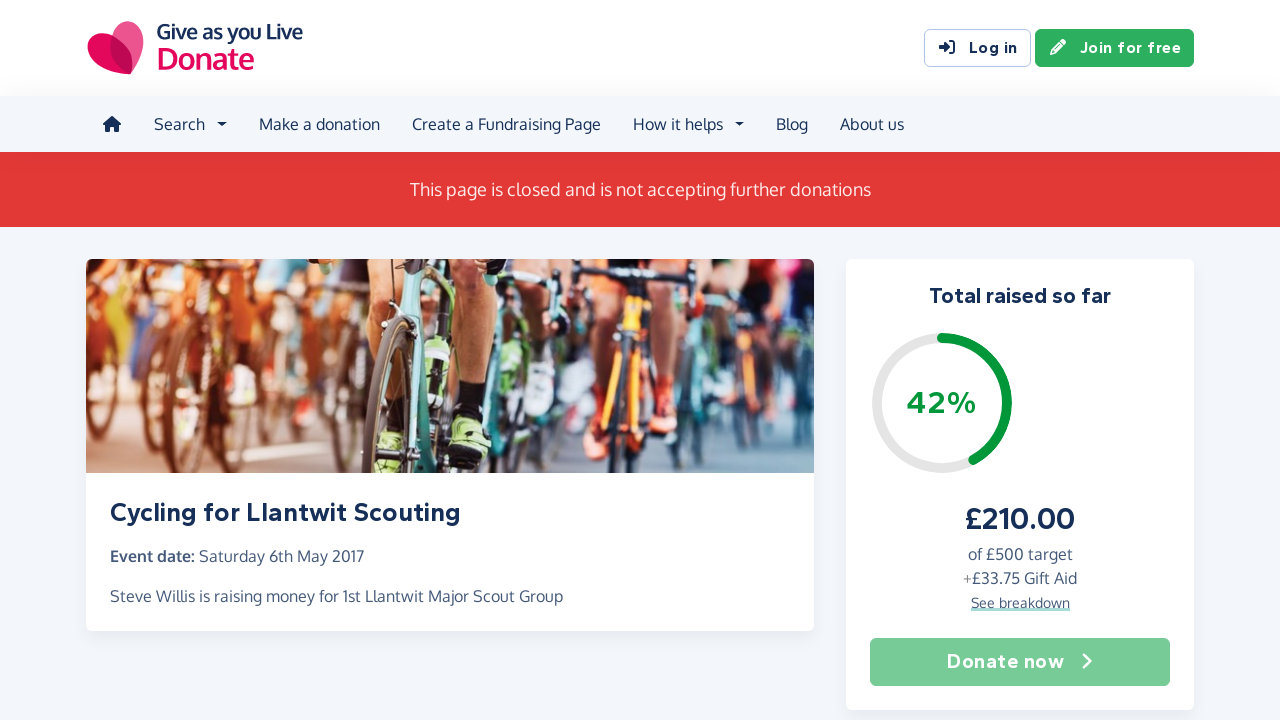

--- FILE ---
content_type: text/html;charset=UTF-8
request_url: https://donate.giveasyoulive.com/fundraising/ctwillissl
body_size: 9961
content:
<!DOCTYPE html>
<html lang="en">
<head>
	<meta charset="UTF-8" />
<meta name="viewport" content="width=device-width,initial-scale=1" />
<title>Donate to Cycling for Llantwit Scouting - Give as you Live Donate</title>
<link rel="preconnect" href="https://donate.giveasyoulive.com" crossorigin />
<link rel="preconnect" href="https://assets.giveasyoulive.com" crossorigin />
<link rel="preload" as="font" type="font/woff2" href="https://assets.giveasyoulive.com/fonts/oxygen-regular.woff2" crossorigin  /><link rel="preload" as="font" type="font/woff2" href="https://assets.giveasyoulive.com/fonts/oxygen-bold.woff2" crossorigin  /><link rel="preload" as="font" type="font/woff2" href="https://assets.giveasyoulive.com/fonts/gantari-bold.woff2" crossorigin  />
<link rel="stylesheet" href="https://assets.giveasyoulive.com/styles/css/donate.32127904f53f04a651a9.css" /><link rel="prefetch" as="style" href="https://assets.giveasyoulive.com/styles/css/donate-form.f870f569ec88c0574bd9.css"  />
<link rel="preload" as="script" href="https://assets.giveasyoulive.com/scripts/core.65c3fa8c4e80e5622bdb.js"  /><link rel="preload" as="script" href="https://assets.giveasyoulive.com/scripts/donate.5b7a931742943716ba27.js"  /><link rel="preload" as="script" href="https://assets.giveasyoulive.com/scripts/donate-icons.e4bb088fdb8fbd3781bd.js"  /><link rel="preload" as="script" href="https://assets.giveasyoulive.com/scripts/core-async.087d10ed0789db672a03.js"  /><link rel="prefetch" as="script" href="https://assets.giveasyoulive.com/scripts/donate-form.3a622509915c15d31173.js"  /><link rel="prefetch" as="script" href="https://js.stripe.com/v3/"  />
<link rel="dns-prefetch" href="https://www.google-analytics.com" />
<link rel="dns-prefetch" href="https://region1.analytics.google.com" />
<link rel="dns-prefetch" href="https://www.google.com" />
<link rel="dns-prefetch" href="https://www.googletagmanager.com" />
<link rel="dns-prefetch" href="https://www.heapanalytics.com" />
<link rel="dns-prefetch" href="https://cdn.heapanalytics.com" />
<link rel="dns-prefetch" href="https://static.zdassets.com" />
<link rel="dns-prefetch" href="https://giveasyoulivedonate.zendesk.com" />
<link rel="dns-prefetch" href="https://browser.sentry-cdn.com" />
<link rel="dns-prefetch" href="https://www.facebook.com" />
<link rel="dns-prefetch" href="https://connect.facebook.net" />
<meta property="og:title" content="Donate to Cycling for Llantwit Scouting" />
<meta name="description" content="Support Cycling for Llantwit Scouting - donate online with Give as you Live Donate and help raise vital funds for 1st Llantwit Major Scout Group." />
<meta property="og:description" content="Support Cycling for Llantwit Scouting - donate online with Give as you Live Donate and help raise vital funds for 1st Llantwit Major Scout Group." />
<meta property="og:url" content="https://donate.giveasyoulive.com/fundraising/ctwillissl" />
<meta property="og:type" content="website" />
<meta property="og:locale" content="en_gb" />
<meta property="og:image" content="https://donate.giveasyoulive.com/images/fundraising/3ef7326c-e4f0-4539-a64c-15384c5f1d28/xl.jpg" />
<meta name="twitter:image" content="https://donate.giveasyoulive.com/images/fundraising/3ef7326c-e4f0-4539-a64c-15384c5f1d28/xl.jpg" />
<meta name="twitter:site" content="@giveasyoulive" />
<meta name="twitter:card" content="summary_large_image" />
<meta name="title:title" content="Donate to Cycling for Llantwit Scouting" />
<link rel="canonical" href="https://donate.giveasyoulive.com/fundraising/ctwillissl">
<meta property="fb:app_id" content="134270559986037" />
<meta name="robots" content="noindex" />
<link rel="icon" href="/favicon.ico" sizes="32x32">
<link rel="icon" href="/favicon.svg" type="image/svg+xml">
<link rel="apple-touch-icon" href="/apple-touch-icon.png">
<meta name="theme-color" content="#e61f68">		</head>
<body class="browser--chrome os--macos device--desktop page--fundraising-page" data-module-group="public-fundraising">
	
	<a class="visually-hidden visually-hidden-focusable" href="#content">Skip to main content</a>

	
				<header class="header">
	<div class="container">
		<div class="row d-flex align-items-center ">
											<div class="order-first col col-md-4 col-lg-3">
					<a href="/">
						<picture><source srcset="/images/common/logos/gayl/2023/lc/donate.svg" type="image/svg+xml" /><img src="/images/common/logos/gayl/2023/lc/donate.png" alt="Give as you Live Donate" class="brand-logo img-fluid"  width="583" height="150"     /></picture>					</a>
				</div>
			
						
						
			<div class="d-none d-lg-block col-12 col-lg-auto ms-auto">
				
									<a class="btn btn-default" href="/login"><i class="fa-solid fa-fw  fa-right-to-bracket"   ></i> Log in</a>
					<a class="btn btn-green" href="/join"><i class="fa-solid fa-fw  fa-pencil"   ></i> Join for free</a>
							</div>

										<div class="order-2 col-auto d-lg-none ms-auto text-end">
					<button class="nav-toggler" type="button" data-toggle="nav-mobile" aria-haspopup="true" aria-expanded="false" aria-label="Open menu">
						<i class="fa-solid fa-fw fa-lg mb-1 fa-bars"   ></i> <span>Menu</span>
					</button>
				</div>
					</div>
	</div>
</header>	
				<section class="nav-container navbar ">
	<div class="container">
		<nav id="nav-menu" class="nav-mobile-collapse" aria-label="Main navigation">
						<button class="nav-toggler" type="button" data-toggle="nav-mobile" aria-haspopup="true" aria-expanded="false">
				<span class="nav-toggler-icon"><i class="fa-solid fa-fw fa-2x fa-circle-xmark" title="Close"  ></i></span>
			</button>
						<ul class="me-auto">
									<li><a id="nav-home" class="nav-item" href="/" title="Home"><i class="fa-solid fa-fw  fa-house"   ></i><span class="d-lg-none"> Home</span></a></li>
				
								
								<li class="dropdown">
					<a id="nav-search" class="dropdown-toggle nav-item" aria-expanded="false" role="button" href="#">Search</a>
					<div class="dropdown-menu" aria-labelledby="nav-search">
						<div class="container">
							<div class="row">
								<div class="col-12 col-lg">
									<a class="dropdown-item dropdown-item--lg" href="/charity">
										<span class="fa-layers fa-3x text-pink-10 fa-fw " ><i class="fa-solid fa-circle " ></i><i class="text-pink fa-solid fa-heart" data-fa-transform="shrink-6 " ></i></span>										<span><b class="d-block">Search for a charity</b> <span>Start fundraising for a charity or make a direct donation</span></span>
									</a>
								</div>
								<div class="col-12 col-lg">
									<a class="dropdown-item dropdown-item--lg" href="/fundraising">
										<span class="fa-layers fa-3x text-marine-10 fa-fw " ><i class="fa-solid fa-circle " ></i><i class="text-marine fa-solid fa-user" data-fa-transform="shrink-6 " ></i></span>										<span><b class="d-block">Search for a friend</b> <span>Donate to a friend's page and help them reach their fundraising target</span></span>
									</a>
								</div>
								<div class="col-12 col-lg">
									<a class="dropdown-item dropdown-item--lg" href="/events">
										<span class="fa-layers fa-3x text-teal-10 fa-fw " ><i class="fa-solid fa-circle " ></i><i class="text-teal fa-solid fa-calendar-days" data-fa-transform="shrink-6 " ></i></span>										<span><b class="d-block">Search for an event</b> <span>Join an event and start fundraising for your chosen charity</span></span>
									</a>
								</div>
							</div>
						</div>
					</div>
				</li>

				<li><a id="nav-donate" class="nav-item" href="/donate">Make a donation</a></li>
				<li><a id="nav-create" class="nav-item" href="/create">Create a Fundraising Page</a></li>

								<li class="dropdown">
					<a id="nav-howithelps" class="dropdown-toggle nav-item" aria-expanded="false" role="button" href="#">How it helps</a>
					<div class="dropdown-menu" aria-labelledby="nav-howithelps">
						<div class="container">
							<div class="row">
								<div class="col-12 col-lg-6">
									<a class="dropdown-item dropdown-item--lg" href="/how-it-helps">
										<span class="fa-layers fa-3x text-pink-10 fa-fw " ><i class="fa-solid fa-circle " ></i><i class="text-pink fa-solid fa-users" data-fa-transform="shrink-6 " ></i></span>										<span><b class="d-block">For donors &amp; fundraisers</b> <span>Give directly to charity or create a Fundraising Page to collect donations from your friends &amp; family</span></span>
									</a>
								</div>
								<div class="col-12 col-lg-6">
									<a class="dropdown-item dropdown-item--lg" href="https://admin.giveasyoulive.com/products/give-as-you-live-donate">
										<span class="fa-layers fa-3x text-marine-10 fa-fw " ><i class="fa-solid fa-circle " ></i><i class="text-marine fa-solid fa-heart" data-fa-transform="shrink-6 " ></i></span>										<span><b class="d-block">For charities</b> <span>Unlock your charity's full fundraising potential with our personalised fundraising solution</span></span>
									</a>
								</div>
								<div class="col-12 col-lg-6">
									<a class="dropdown-item dropdown-item--lg" href="https://corporate.giveasyoulive.com/products/give-as-you-live-donate">
										<span class="fa-layers fa-3x text-teal-10 fa-fw " ><i class="fa-solid fa-circle " ></i><i class="text-teal fa-solid fa-briefcase" data-fa-transform="shrink-6 " ></i></span>										<span><b class="d-block">For corporates</b> <span>Support your CSR, ESG and B Corp initiatives with our online charitable fundraising platform</span></span>
									</a>
								</div>
								<div class="col-12 col-lg-6">
									<a class="dropdown-item dropdown-item--lg" href="/help">
										<span class="fa-layers fa-3x text-yellow-10 fa-fw " ><i class="fa-solid fa-circle " ></i><i class="text-yellow fa-solid fa-question" data-fa-transform="shrink-6 " ></i></span>										<span><b class="d-block">Help &amp; FAQs</b> <span>Browse our help articles or contact our team to help maximise your fundraising efforts</span></span>
									</a>
								</div>
							</div>
						</div>
					</div>
				</li>

				
				
				 					<li><a id="nav-blog" class="nav-item" href="/blog" target="_blank">Blog</a></li>
				
													<li><a id="nav-about" class="nav-item" href="https://www.giveasyoulive.com/about-us" target="_blank">About us</a></li>
				
								<li class="d-lg-none"><a class="nav-item" href="/contact-us">Contact us</a></li>

								
								<li class="mt-2 d-lg-none">
					<div class="btn-set">
													<a href="/basket" class="btn btn-block btn-outline-pink"><i class="fa-solid fa-fw  fa-shopping-basket"   ></i> Basket</a>
						
													<a class="btn btn-block btn-green" href="/join"><i class="fa-solid fa-fw  fa-pencil"   ></i> Join for free</a>
							<a class="btn btn-block btn-default" href="/login?rurl=%2Ffundraising%2Fctwillissl"><i class="fa-solid fa-fw  fa-right-to-bracket"   ></i> Log in</a>
											</div>
				</li>
			</ul>
		</nav>
	</div>
</section>	
		<main id="content" class="">
				


<section class="band band-xs band--dark bg-red">
	<div class="container text-center">
					<p class="text-lg m-0">This page is closed and is not accepting further donations</p>
			</div>
</section>
















<section class="band band-sm bg-navy-5">
	<div class="container">
		<div class="bento bento-template-standard">
			<div class="bento-area bento-cta">
							<div id="section-infobox" class="box box__content">
					
	
	<div class="row justify-content-center text-center gy-4">
		<div class="col-12">
						<h2 class="heading-sm mb-0">Total raised so far</h2>
		</div>
					<div class="col-12 col-sm-7 col-md-12">
				<div class="row align-items-center justify-content-center gy-4">
										<div class="col col-md-12">
						<div id="infobox__progress" data-perc="0.42" data-colour="#00973a" class="w-100 js-target-perc" role="progressbar" aria-label="Fundraising Page target progress">
							<b>42%</b>
						</div>
					</div>
					<div class="col-auto col-md-12 text-center text-sm-start text-md-center min-w-50">
								<p class="infobox__text">
						<b class="d-block heading-lg text-numeric js-grand-total" data-id="11740">£210.00</b> 
			
										<span class="d-block">of <span class="text-numeric">£500</span> target</span>
			
										<span class="d-block"><span class="text-grey-60">+</span><span class="js-giftaid text-numeric">£33.75</span> Gift Aid</span>
			
										<a role="button" class="text-sm link-block-teal" data-bs-toggle="modal" data-bs-target="#modal-breakdown" href="javascript:void(0);">See breakdown</a>
									</p>
	
					</div>
				</div>
			</div>
		
		<div class="col-12 col-sm-6 col-md-12">
			<div class="btn-set">
													<button disabled class="btn btn-lg btn-block btn-green">Donate now <i class="fa-solid fa-fw  fa-angle-right"   ></i></button>
				
							</div>
		</div>
	</div>

		</div>
	
			</div>
			<div class="bento-area bento-intro">
						<div id="section-description" class="box list-box">
					<picture>
				<source srcset="/images/fundraising/3ef7326c-e4f0-4539-a64c-15384c5f1d28/md.jpg" media="(min-width: 570px)" /> 				<source srcset="/images/fundraising/3ef7326c-e4f0-4539-a64c-15384c5f1d28/sm.jpg" media="(min-width: 0px)" /> 				<img src="/images/fundraising/3ef7326c-e4f0-4539-a64c-15384c5f1d28/md.jpg" alt="" width="730" height="220" class="img-fit" fetchpriority="high" />
			</picture>
		
				<div class="box__content">
						<h1 class="heading-md">Cycling for Llantwit Scouting</h1>

										<p><b>Event date:</b> <time datetime="2017-05-06">Saturday 6th May 2017</time></p>
			
						 				<p>
																								Steve Willis is raising money for 1st Llantwit Major Scout Group															</p>
			
			
					</div>
	</div>

			</div>
			<div class="bento-area bento-misc">
					
					<section id="section-page-story" class="box box__content p-set ">
	<h2 class="heading-sm">My story</h2>

	
	 	
	<div class="js-story false"><p>I'm cycling The Carten (Cardiff to Tenby 107 miles) to support the Beavers, Cubs and Scouts of 1st Llanwit Major Scout group. Please support me in raising funds for them. The Scout group provide our kids with amazing opportunities, skills and lots of fun. All the money I raise will go directly to equipment or activities that support the children in achieving their badges. Thank you.</p></div>

		
	<hr />

	<p>Thank you for checking out my page. Making a donation is fast, easy and secure thanks to Give as you Live Donate. They'll take your donation and pass it onto 1st Llantwit Major Scout Group.</p>
</section>
					
					
					
					<section id="section-page-charity" class="box list-box ">
			
							
		<div class="box__content text-center text-md-start">
			<div class="row">
									<div class="col-12 text-center text-md-start">
						<p class="badge bg-pink-10 text-pink text-uppercase"><i class="fa-solid fa-fw  fa-heart"   ></i> Charity</p>
					</div>
				
								<div class="col p-set">
										<h2 class="heading-sm">1st Llantwit Major Scout Group</h2>
					
																<p>Charity number: 1172584 </p>
					
																<button class="btn btn-sm btn-default btn-fluid" type="button" data-bs-toggle="modal" data-bs-target="#modal-about-charity-12708">About this charity <i class="fa-solid fa-fw  fa-angle-right"   ></i></button>
									</div>
			</div>
		</div>
	</section>
					
					
					
			</div>
			<div class="bento-area bento-list">
							<section id="donation-list" class="box collapse show mini-pagination">
	<div class="box__content">
		<h2 class="heading-sm">Recent donations</h2>
	</div>
	<div class="js-donation-list js-refresh" data-rows="10" data-endpoint="/fundraising/11740/get-donations" data-interval="30" data-interval-inactive="120">
		<div class="box__content text-center js-donation-list-loading" style="display: none;">
			<i class="fa-solid fa-spinner fa-spin fa-3x" title="Donations loading..."></i>
		</div>
		<div class="js-donation-list-content box--tight">
			<div class="list-box list-box--staggered bg-grey-5" >
																	
			<article data-id="189307" class="">
				<div class="box__content">
					<div class="row">
						<div class="col">
							<p class="m-0">
								<span class="text-sm"><time datetime="2017-05-26T21:24:06">26th May 2017</time></span>
															</p>
							<h3 class="heading-xs overflow-wrap-anywhere mb-0">Anonymous</h3>
						</div>
						<div class="col-auto text-end">
							<b class="heading-sm text-green">£5.00</b>
															<p class="text-sm m-0">+ £1.25 Gift Aid</p>
													</div>
											</div>
				</div>
			</article>
																	
			<article data-id="189306" class="">
				<div class="box__content">
					<div class="row">
						<div class="col">
							<p class="m-0">
								<span class="text-sm"><time datetime="2017-05-26T21:21:06">26th May 2017</time></span>
															</p>
							<h3 class="heading-xs overflow-wrap-anywhere mb-0">Anonymous</h3>
						</div>
						<div class="col-auto text-end">
							<b class="heading-sm text-green">£5.00</b>
															<p class="text-sm m-0">+ £1.25 Gift Aid</p>
													</div>
											</div>
				</div>
			</article>
																	
			<article data-id="188477" class="">
				<div class="box__content">
					<div class="row">
						<div class="col">
							<p class="m-0">
								<span class="text-sm"><time datetime="2017-05-15T22:12:07">15th May 2017</time></span>
															</p>
							<h3 class="heading-xs overflow-wrap-anywhere mb-0">Victoria Power</h3>
						</div>
						<div class="col-auto text-end">
							<b class="heading-sm text-green">£10.00</b>
													</div>
											</div>
				</div>
			</article>
																	
			<article data-id="188291" class="">
				<div class="box__content">
					<div class="row">
						<div class="col">
							<p class="m-0">
								<span class="text-sm"><time datetime="2017-05-14T17:18:08">14th May 2017</time></span>
															</p>
							<h3 class="heading-xs overflow-wrap-anywhere mb-0">Fiona Wilson</h3>
						</div>
						<div class="col-auto text-end">
							<b class="heading-sm text-green">£20.00</b>
															<p class="text-sm m-0">+ £5.00 Gift Aid</p>
													</div>
													<div class="col-12 text-sm p-set">
								<p>Congratulations</p>
							</div>
											</div>
				</div>
			</article>
																	
			<article data-id="187519" class="">
				<div class="box__content">
					<div class="row">
						<div class="col">
							<p class="m-0">
								<span class="text-sm"><time datetime="2017-05-07T18:09:06">7th May 2017</time></span>
															</p>
							<h3 class="heading-xs overflow-wrap-anywhere mb-0">Ifor &amp; Lisa</h3>
						</div>
						<div class="col-auto text-end">
							<b class="heading-sm text-green">£10.00</b>
															<p class="text-sm m-0">+ £2.50 Gift Aid</p>
													</div>
											</div>
				</div>
			</article>
																	
			<article data-id="187311" class="">
				<div class="box__content">
					<div class="row">
						<div class="col">
							<p class="m-0">
								<span class="text-sm"><time datetime="2017-05-05T11:54:06">5th May 2017</time></span>
															</p>
							<h3 class="heading-xs overflow-wrap-anywhere mb-0">Morgan</h3>
						</div>
						<div class="col-auto text-end">
							<b class="heading-sm text-green">£10.00</b>
															<p class="text-sm m-0">+ £2.50 Gift Aid</p>
													</div>
													<div class="col-12 text-sm p-set">
								<p>Good luck, don&#39;t forget the vaseline</p>
							</div>
											</div>
				</div>
			</article>
																	
			<article data-id="187272" class="">
				<div class="box__content">
					<div class="row">
						<div class="col">
							<p class="m-0">
								<span class="text-sm"><time datetime="2017-05-05T05:30:08">5th May 2017</time></span>
															</p>
							<h3 class="heading-xs overflow-wrap-anywhere mb-0">Dad &amp; Edwina</h3>
						</div>
						<div class="col-auto text-end">
							<b class="heading-sm text-green">£25.00</b>
															<p class="text-sm m-0">+ £6.25 Gift Aid</p>
													</div>
													<div class="col-12 text-sm p-set">
								<p>Push those pedals Steve! </p>
							</div>
											</div>
				</div>
			</article>
																	
			<article data-id="187201" class="">
				<div class="box__content">
					<div class="row">
						<div class="col">
							<p class="m-0">
								<span class="text-sm"><time datetime="2017-05-04T13:03:07">4th May 2017</time></span>
															</p>
							<h3 class="heading-xs overflow-wrap-anywhere mb-0">Phil</h3>
						</div>
						<div class="col-auto text-end">
							<b class="heading-sm text-green">£10.00</b>
															<p class="text-sm m-0">+ £2.50 Gift Aid</p>
													</div>
											</div>
				</div>
			</article>
																	
			<article data-id="187191" class="">
				<div class="box__content">
					<div class="row">
						<div class="col">
							<p class="m-0">
								<span class="text-sm"><time datetime="2017-05-04T11:42:06">4th May 2017</time></span>
															</p>
							<h3 class="heading-xs overflow-wrap-anywhere mb-0">Anest </h3>
						</div>
						<div class="col-auto text-end">
							<b class="heading-sm text-green">£10.00</b>
															<p class="text-sm m-0">+ £2.50 Gift Aid</p>
													</div>
													<div class="col-12 text-sm p-set">
								<p>Good Luck Steve! Enjoy the ride! X</p>
							</div>
											</div>
				</div>
			</article>
																	
			<article data-id="187151" class="">
				<div class="box__content">
					<div class="row">
						<div class="col">
							<p class="m-0">
								<span class="text-sm"><time datetime="2017-05-03T19:57:07">3rd May 2017</time></span>
															</p>
							<h3 class="heading-xs overflow-wrap-anywhere mb-0">Olly</h3>
						</div>
						<div class="col-auto text-end">
							<b class="heading-sm text-green">£10.00</b>
															<p class="text-sm m-0">+ £2.50 Gift Aid</p>
													</div>
													<div class="col-12 text-sm p-set">
								<p>Go Steve!</p>
							</div>
											</div>
				</div>
			</article>
			</div>
	<nav aria-label="Donations list pagination">
			<ul class="pagination js-pagination justify-content-center pt-3" data-initial-page="1" data-results-container="#donation-list">
				<li class="page-item disabled">

										
					<a href="javascript:void(0)" role="button" aria-label="Previous" data-page="0" class="page-link "><i class="fa-solid fa-fw  fa-angle-left" title="Donations list pagination"  ></i> <span class="pagination-label">Previous</span></a>
				</li>
				
										
					<li class="page-item active">
						<a href="javascript:void(0)" role="button" data-page="1" class="page-link js-select-page">1<span class="visually-hidden"> (current)</span></a>
					</li>
				
										
					<li class="page-item ">
						<a href="javascript:void(0)" role="button" data-page="2" class="page-link js-select-page">2</a>
					</li>
								<li class="page-item ">

										
					<a href="javascript:void(0)" role="button" aria-label="Next" data-page="2" class="page-link js-select-page"><span class="pagination-label">Next</span> <i class="fa-solid fa-fw  fa-angle-right" title="Donations list pagination"  ></i></a>
				</li>
			</ul>
		</nav>		</div>
	</div>
</section>	
			</div>
		</div>
	</div>
</section>

		<section  class="band bg-navy-5 pt-0 ">


<div class="container ">
<div class="box bg-blue-10">
		<div class="bg-blue pt-2"></div>
		<div class="box__content">
			<div class="row gy-4 align-items-center justify-content-center">
				<div class="col-12 col-md">
					<h2 class="heading-sm">
						<a href="https://www.giveasyoulive.com/" target="_blank">
							<picture><source srcset="/images/common/logos/gayl/2023/lc/online.svg" type="image/svg+xml" /><img src="/images/common/logos/gayl/2023/lc/online.png" alt="Give as you Live Online" class="w-100 mh-3 img-fluid"  width="583" height="150"     /></picture>						</a>
					</h2>

					<div class="mw-60ch">
													<p>Shop online with 6,000+ top online stores and raise free donations. From grocery shopping and travel bookings, to clothing and gifts, you can raise hundreds of pounds from all your online purchases.</p>
											</div>

					<a href="https://www.giveasyoulive.com/" target="_blank" class="btn btn-navy btn-fluid">Start shopping <i class="fa-solid fa-fw  fa-angle-right"   ></i></a>
				</div>
				<div class="col-8 col-md-auto">
					<a href="https://www.giveasyoulive.com/" target="_blank">
						<picture><source srcset="/images/common/illustrations/shopping/giant-mobile-browsing-02.svg" type="image/svg+xml" /><img src="/images/common/illustrations/shopping/giant-mobile-browsing-02.png" alt="Give as you Live Online" class="w-100 mh-15 px-5 img-fluid"  width="800" height="737"     /></picture>					</a>
				</div>
			</div>
		</div>
	</div>
</div></section>


	</main>

				<footer class="website-footer">
						<section class="social-footer">
			<div class="container text-center">
				<div class="row flex-nowrap justify-content-center gx-3 py-3">
											<div class="col px-1px-md-2">
							<a href="https://www.facebook.com/giveasyoulive" rel="nofollow noopener" target="_blank" aria-label="Follow us on Facebook">
								<span class="icon-block fa-layers fa-fw text-facebook">
									<i class="fa-solid fa-circle"></i>
									<i class="fa-inverse fa-brands fa-facebook-f" data-fa-transform="shrink-7"></i>
								</span>
							</a>
						</div>
											<div class="col px-1px-md-2">
							<a href="https://twitter.com/giveasyoulive" rel="nofollow noopener" target="_blank" aria-label="Follow us on Twitter/X">
								<span class="icon-block fa-layers fa-fw text-twitter">
									<i class="fa-solid fa-circle"></i>
									<i class="fa-inverse fa-brands fa-x-twitter" data-fa-transform="shrink-7"></i>
								</span>
							</a>
						</div>
											<div class="col px-1px-md-2">
							<a href="https://instagram.com/giveasyoulive" rel="nofollow noopener" target="_blank" aria-label="Follow us on Instagram">
								<span class="icon-block fa-layers fa-fw text-instagram">
									<i class="fa-solid fa-circle"></i>
									<i class="fa-inverse fa-brands fa-instagram" data-fa-transform="shrink-7"></i>
								</span>
							</a>
						</div>
											<div class="col px-1px-md-2">
							<a href="https://www.linkedin.com/company/giveasyoulive" rel="nofollow noopener" target="_blank" aria-label="Connect with us on LinkedIn">
								<span class="icon-block fa-layers fa-fw text-linkedin">
									<i class="fa-solid fa-circle"></i>
									<i class="fa-inverse fa-brands fa-linkedin-in" data-fa-transform="shrink-7"></i>
								</span>
							</a>
						</div>
											<div class="col px-1px-md-2">
							<a href="/blog"  target="_blank" aria-label="Read our blog">
								<span class="icon-block fa-layers fa-fw text-blog">
									<i class="fa-solid fa-circle"></i>
									<i class="fa-inverse fa-solid fa-bullhorn" data-fa-transform="shrink-7"></i>
								</span>
							</a>
						</div>
									</div>

				<svg width="0" height="0" class="position-absolute" aria-hidden="true"><radialGradient id="instagram-gradient" r="150%" cx="30%" cy="107%"><stop stop-color="#fc0" offset=".05"></stop><stop stop-color="#fe4a05" offset=".3"></stop><stop stop-color="#fc01d8" offset=".6"></stop><stop stop-color="#820bff" offset=".8"></stop></radialGradient></svg>			</div>
		</section>
	
				<section class="quicklinks">
			<div class="container">
				<div class="row py-3">
											<div class="col-6 col-md-3 py-3">
															<h3 class="text-md text-md-sm mb-0">Quick links</h3>
							
							<div class="js-quicklinks-1 ">
								<ul class="list-unstyled text-sm m-0">
																			<li><a href="/about-us" >About us</a></li>
																			<li><a href="https://admin.giveasyoulive.com/products/give-as-you-live-donate" >Info for charities</a></li>
																			<li><a href="https://corporate.giveasyoulive.com/products/give-as-you-live-donate" >Info for corporates</a></li>
																			<li><a href="/blog" >Blog</a></li>
																			<li><a href="/how-it-helps" >How it helps</a></li>
																			<li><a href="/pages/tap-to-donate-app" >Tap to Donate App</a></li>
																			<li><a href="/pages/grant-for-good" >Grant for Good</a></li>
																			<li><a href="/help" target="_blank">Help &amp; support</a></li>
																			<li><a href="/contact-us" >Contact us</a></li>
																	</ul>
							</div>
						</div>
											<div class="col-6 col-md-3 py-3">
															<h3 class="text-md text-md-sm mb-0">Donate</h3>
							
							<div class="js-quicklinks-2 ">
								<ul class="list-unstyled text-sm m-0">
																			<li><a href="/donate" >Make a donation</a></li>
																			<li><a href="/charity" >Search for a charity</a></li>
																			<li><a href="/fundraising" >Search for a friend</a></li>
																			<li><a href="/blog/how-to-donate-to-charity-online" >How to donate to charity online</a></li>
																	</ul>
							</div>
						</div>
											<div class="col-6 col-md-3 py-3">
															<h3 class="text-md text-md-sm mb-0">Start fundraising</h3>
							
							<div class="js-quicklinks-3 ">
								<ul class="list-unstyled text-sm m-0">
																			<li><a href="/create" >Create a page</a></li>
																			<li><a href="/events" >Search for an event</a></li>
																			<li><a href="/blog/how-to-set-up-a-fundraising-page-with-give-as-you-live-donate" >How to set up a Fundraising Page</a></li>
																			<li><a href="/events/london-landmarks-half-marathon" >London Landmarks Half Marathon</a></li>
																			<li><a href="/events/brighton-marathon" >Brighton Marathon Weekend</a></li>
																			<li><a href="/events/manchester-marathon" >Manchester Marathon</a></li>
																			<li><a href="/events/london-marathon" >London Marathon</a></li>
																			<li><a href="/events/great-birmingham-half-marathon" >Great Birmingham Half Marathon</a></li>
																	</ul>
							</div>
						</div>
											<div class="col-6 col-md-3 py-3">
															<h3 class="text-md text-md-sm mb-0">Legal</h3>
							
							<div class="js-quicklinks-4 ">
								<ul class="list-unstyled text-sm m-0">
																			<li><a href="/fees" >Donation fees</a></li>
																			<li><a href="/best-practices" >Best practices</a></li>
																			<li><a href="/help/hc/en-gb/articles/6090857251348" >Complaints procedure</a></li>
																			<li><a href="/terms" >Terms &amp; conditions</a></li>
																			<li><a href="/privacy" >Privacy policy</a></li>
																			<li><a href="/cookies" >Cookie policy</a></li>
																	</ul>
							</div>
						</div>
									</div>
			</div>
		</section>
	
	
				<section class="social-proof">
			<div class="container">
				<div class="row row-cols-lg-4 align-items-center justify-content-center justify-content-md-start gy-3">
																<div class="col-6">
								<a href="https://www.fundraisingregulator.org.uk/directory/give-you-live-limited" target="_blank" rel="nofollow noopener">
		<picture><source srcset="/images/common/logos/fundraising-regulator-white.svg" type="image/svg+xml" /><img src="/images/common/logos/fundraising-regulator-white.png" alt="Give as you Live is registered with the Charity Regulator" class=" img-fluid"  width="300" height="92" loading="lazy"    /></picture>	</a>

						</div>
																<div class="col-6">
								<a href="https://ciof.org.uk/guidance-and-resources/suppliers-directory/detail?id=100" target="_blank" rel="nofollow noopener">
		<picture><source srcset="/images/common/logos/ciof-partner-white.svg" type="image/svg+xml" /><img src="/images/common/logos/ciof-partner-white.png" alt="Give as you Live is a Chartered Institute of Fundraising Corporate Member" class=" img-fluid"  width="300" height="97" loading="lazy"    /></picture>	</a>

						</div>
																<div class="col-6">
								<a href="https://www.givingtuesday.org.uk/our-partners/?search=give+as+you+live" target="_blank" rel="nofollow noopener">
		<picture><source srcset="/images/common/logos/giving-tuesday-white.svg" type="image/svg+xml" /><img src="/images/common/logos/giving-tuesday-white.png" alt="Give as you Live is a Giving Tuesday partner" class=" img-fluid"  width="280" height="120" loading="lazy"    /></picture>	</a>

						</div>
																					<div class="col-6">
								<a href="/testimonials" class="btn btn-feefo "><span class="btn-feefo__rating"><span class="btn-feefo__logo"><picture><source srcset="/images/common/logos/feefo-white.svg" type="image/svg+xml" /><img src="/images/common/logos/feefo-white.png" alt="Feefo review service" class="w-auto img-fluid"  width="300" height="71" loading="lazy"    /></picture></span><span class="btn-feefo__stars"><span role="img" aria-label="4.7 stars out of 5"><i class="fa-solid fa-fw fa-star star"></i><i class="fa-solid fa-fw fa-star star"></i><i class="fa-solid fa-fw fa-star star"></i><i class="fa-solid fa-fw fa-star star"></i><i class="fa-solid fa-fw fa-star-half-stroke star"></i></span></span></span><span class="btn-feefo__info">Rating from 3,441 reviews</span><span class="btn-feefo__award"><i class="fa-solid fa-fw me-1 fa-trophy"   ></i> Platinum Award Winner 2025</span></a>
						</div>
									</div>
			</div>
		</section>
	
		<section class="footer ">
		<div class="container">
			<p class="text-sm">&copy; Give as you Live Ltd 2026. All rights reserved. Company registered in England &amp; Wales (No. 5181419). Registered address: 	<span class="d-inline-block">Give as you Live Ltd,</span>
	<span class="d-inline-block">13 The Courtyard,</span>
	<span class="d-inline-block">Timothy's Bridge Road,</span>
	<span class="d-inline-block">Stratford-upon-Avon,</span>
	<span class="d-inline-block">Warwickshire,</span>
	<span class="d-inline-block">CV37 9NP.</span></p>
		</div>
	</section>
</footer>	
								
			
	<div id="modal-share" class="modal fade" tabindex="-1" role="dialog" aria-labelledby="modal-share-heading" aria-hidden="true" data-endpoint="/share/modal">
	<div class="modal-dialog modal-lg js-modal-share-body">
							<div id="js-share-content-parent" class="modal-content">
	<div class="modal-header">
		<h5 class="modal-title" id="modal-share-heading">Share Steve Willis's page</h5>
		<button type="button" class="modal-close-icon " data-bs-dismiss="modal" aria-label="Close"><span class="fa-layers   " ><i class="fa-solid fa-circle " ></i><i class="text-grey fa-solid fa-xmark" data-fa-transform="shrink-6 " ></i></span></button>	</div>
	<div class="js-share-content-main collapse show" data-bs-parent="#js-share-content-parent">
		<div class="list-box">
						
						
						<div class="modal-body">
				<h6 class="heading-xs">Share via social media</h6>

								<div class="btn-set">
					<div class="row gx-2">
						<div class="col-6 col-lg-3">
							<button type="button" class="btn btn-block js-share-action btn-facebook" data-platform="facebook" data-share-url="https://donate.giveasyoulive.com/fundraising/ctwillissl?utm_campaign=sharepage&utm_source=Dsharesocial&utm_medium=Dshare_fbPost&utm_content=fundraisingpage&utm_term=20260115" data-share-message="I&#39;m supporting Steve Willis who is trying to raise £500 for 1st Llantwit Major Scout Group. If you are able to, please donate what you can via their Give as you Live Donate page."><i class="fa-brands fa-fw  fa-facebook"   ></i> Facebook</button>
						</div>
						<div class="col-6 col-lg-3">
							<a class="btn btn-block js-share-action btn-whatsapp" data-platform="whatsapp" data-action="share/whatsapp/share" target="_blank" rel="nofollow noopener" href="https://web.whatsapp.com/send?text=Hi%21+I%27m+supporting+Steve+Willis+who+is+aiming+to+raise+%C2%A3500+for+1st+Llantwit+Major+Scout+Group.+You+can+find+out+about+their+fundraising+event+and+make+a+donation+here+%3E%0D%0A%0D%0Ahttps%3A%2F%2Fdonate.giveasyoulive.com%2Ffundraising%2Fctwillissl%3Futm_campaign%3Dsharepage%26utm_source%3DDsharesocial%26utm_medium%3DDshare_whatsappmessage%26utm_content%3Dfundraisingpage%26utm_term%3D20260115"><i class="fa-brands fa-fw  fa-whatsapp"   ></i> WhatsApp</a>
						</div>
						<div class="col-6 col-lg-3">
							<button type="button" class="btn btn-block js-share-instagram-instructions btn-instagram" data-bs-toggle="collapse" data-bs-target=".js-share-content-instagram"><i class="fa-brands fa-fw  fa-instagram"   ></i> Instagram</button>
						</div>
						<div class="col-6 col-lg-3">
							<button type="button" class="btn btn-block btn-email" data-bs-toggle="collapse" data-bs-target=".js-share-content-email"><i class="fa-solid fa-fw  fa-envelope"   ></i> Email</button>
						</div>
					</div>
					<div class="row gx-2 row-cols-6">
						<div class="col">
							<a class="btn btn-block js-share-action btn-outline-twitter" data-platform="twitter" target="_blank" rel="nofollow noopener" href="https://twitter.com/intent/tweet?text=I%27m+supporting+Steve+Willis+who+is+trying+to+raise+%C2%A3500+for+1st+Llantwit+Major+Scout+Group.+If+you+are+able+to%2C+please+donate+what+you+can+via+their+%40giveasyoulive+page.&url=https%3A%2F%2Fdonate.giveasyoulive.com%2Ffundraising%2Fctwillissl%3Futm_campaign%3Dsharepage%26utm_source%3DDsharesocial%26utm_medium%3DDshare_tweet%26utm_content%3Dfundraisingpage%26utm_term%3D20260115"><i class="fa-brands fa-fw  fa-x-twitter" title="Twitter/X"  ></i></a>
						</div>
													<div class="col">
								<button type="button" class="btn btn-block js-share-action btn-outline-messenger" data-platform="messenger" data-share-url="https://donate.giveasyoulive.com/fundraising/ctwillissl?utm_campaign=sharepage&utm_source=Dsharesocial&utm_medium=Dshare_fbmessage&utm_content=fundraisingpage&utm_term=20260115"><i class="fa-brands fa-fw  fa-facebook-messenger" title="Facebook Messenger"  ></i></button>
							</div>
												<div class="col">
							<a class="btn btn-block js-share-action btn-outline-linkedin" data-platform="linkedin" target="_blank" rel="nofollow noopener" href="https://www.linkedin.com/sharing/share-offsite/?url=https%3A%2F%2Fdonate.giveasyoulive.com%2Ffundraising%2Fctwillissl%3Futm_campaign%3Dsharepage%26utm_source%3DDsharesocial%26utm_medium%3DDshare_linkedinpost%26utm_content%3Dfundraisingpage%26utm_term%3D20260115"><i class="fa-brands fa-fw  fa-linkedin-in" title="LinkedIn"  ></i></a>
						</div>
						<div class="col">
							<a class="btn btn-block js-share-action btn-outline-bluesky" data-platform="bluesky" target="_blank" rel="nofollow noopener" href="https://bsky.app/intent/compose?text=I%27m+supporting+Steve+Willis+who+is+trying+to+raise+%C2%A3500+for+1st+Llantwit+Major+Scout+Group.+If+you+are+able+to%2C+please+donate+what+you+can+via+their+Give+as+you+Live+Donate+page.+https%3A%2F%2Fdonate.giveasyoulive.com%2Ffundraising%2Fctwillissl%3Futm_campaign%3Dsharepage%26utm_source%3DDsharesocial%26utm_medium%3DDshare_blueskypost%26utm_content%3Dfundraisingpage%26utm_term%3D20260115"><i class="fa-brands fa-fw  fa-bluesky" title="Bluesky"  ></i></a>
						</div>
						<div class="col">
							<a class="btn btn-block js-share-action btn-outline-black" data-platform="threads" target="_blank" rel="nofollow noopener" href="https://threads.com/intent/post?text=I%27m+supporting+Steve+Willis+who+is+trying+to+raise+%C2%A3500+for+1st+Llantwit+Major+Scout+Group.+If+you+are+able+to%2C+please+donate+what+you+can+via+their+Give+as+you+Live+Donate+page.&url=https%3A%2F%2Fdonate.giveasyoulive.com%2Ffundraising%2Fctwillissl%3Futm_campaign%3Dsharepage%26utm_source%3DDsharesocial%26utm_medium%3DDshare_threadspost%26utm_content%3Dfundraisingpage%26utm_term%3D20260115"><i class="fa-brands fa-fw  fa-threads" title="Threads"  ></i></a>
						</div>
						<div class="col">
							<a class="btn btn-block js-share-action btn-default" data-platform="sms" href="sms:?body=Hi%21%20I%27m%20supporting%20Steve%20Willis%20who%20is%20aiming%20to%20raise%20%C2%A3500%20for%201st%20Llantwit%20Major%20Scout%20Group.%20You%20can%20find%20out%20about%20their%20fundraising%20event%20and%20make%20a%20donation%20here%20%3E%0A%0Dhttps%3A%2F%2Fdonate.giveasyoulive.com%2Ffundraising%2Fctwillissl%3Futm_campaign%3Dsharepage%26utm_source%3DDsharesocial%26utm_medium%3DDshare_sms%26utm_content%3Dfundraisingpage%26utm_term%3D20260115">SMS</a>
						</div>
					</div>
				</div>
			</div>
						<div class="modal-body">
				<h6 class="heading-xs">Share via link</h6>

				<div class="input-group mb-3">
					<input type="text" class="form-control" aria-label="Page link to copy" aria-describedby="share-link-copy" id="js-share-link" value="https://donate.giveasyoulive.com/fundraising/ctwillissl" />
					<button id="share-link-copy" class="input-group-text js-copy" type="button" data-platform="url" data-clipboard-target="#js-share-link" data-clipboard-success=".js-share-link-copy-success"><i class="fa-solid fa-fw  fa-copy"   ></i> <span>Copy<span class="d-none d-md-inline"> link</span></span></button>
				</div>

				<div class="js-copy-success js-share-link-copy-success collapse">
					<div class="alert alert-green" role="alert">
						<b>Link copied!</b> You can now paste this link directly into an email, WhatsApp message or text message to a friend (Press &#8984;+V on your keyboard, or right-click and select 'paste' from the menu)
					</div>
				</div>
			</div>
						<div class="modal-body">
				<h6 class="heading-xs">Share via QR Code</h6>

								
				<p class="mb-0">Using a smartphone camera or a QR Code reader app, simply scan the QR Code below. Or save the image to use as you need.</p>

				<div class="text-center">
					<img src="https://donate.giveasyoulive.com/qr/fundraising/ctwillissl.png?utm_campaign=sharepage&utm_source=Dsharesocial&utm_medium=Dshare_qrcode&utm_content=fundraisingpage&utm_term=20260115" alt="QR Code" class="img-fluid img-rounded" width="300" height="300" loading="lazy" />
				</div>
			</div>
		</div>
	</div>
	
		<div class="js-share-content-email collapse " data-bs-parent="#js-share-content-parent">
		<div class="modal-body">
			<h6 class="heading-xs">Share via email</h6>

			<div class="row">
				<div class="col-12 col-lg-8">
					<textarea class="form-control mb-3" rows="15" id="js-share-email-content">Hello,&#010;&#010;Steve Willis is fundraising for 1st Llantwit Major Scout Group. They would really appreciate if you could donate whatever you can to help them reach their target of £500!&#010;&#010;You can find out more about their fundraising event and donate by clicking the link to their Give as you Live Donate page below.&#010;&#010;Donate now: https://donate.giveasyoulive.com/fundraising/ctwillissl?utm_campaign=sharepage&utm_source=Dsharesocial&utm_medium=Dshare_email&utm_content=fundraisingpage&utm_term=20260115&#010;&#010;Thank you</textarea>
				</div>
				<div class="col-12 col-lg-4">
					<div class="btn-set pb-3">
						<button class="btn btn-default btn-block js-share-action" data-platform="email" data-subject="Please donate to 1st Llantwit Major Scout Group"><i class="fa-solid fa-fw  fa-envelope"   ></i> Send now</button>
						<button class="btn btn-block btn-default js-copy" data-platform="email" data-clipboard-target="#js-share-email-content" data-clipboard-success=".js-share-email-success"><i class="fa-solid fa-fw  fa-copy"   ></i> Copy message</button>
					</div>
				</div>
			</div>
			<div class="js-copy-success js-share-email-success collapse">
				<div class="alert alert-green" role="alert">
					<b>Email message copied!</b> You can now paste this message into your email client (Press &#8984;+V on your keyboard, or right-click and select 'paste' from the menu)
				</div>
			</div>
		</div>
	</div>

		<div class="js-share-content-instagram collapse " data-bs-parent="#js-share-content-parent">
		<div class="modal-body">
		<h6 class="heading-xs">Share via Instagram</h6>
		<p class="mb-0">You'll need an iPhone, iPad or Android smartphone to share to Instagram. Using a smartphone camera or a QR Code reader app, simply scan the QR Code below, then follow the instructions to share to Instagram.</p>

		<div class="text-center">
			<img src="https://donate.giveasyoulive.com/qr/fundraising/ctwillissl?share=instagram&utm_campaign=sharepage&utm_source=Dsharesocial&utm_medium=Dshare_instapost&utm_content=fundraisingpage&utm_term=20260115" alt="Share to Instagram QR Code" class="img-fluid img-rounded" width="300" height="300" loading="lazy" />
		</div>
	</div>	</div>

	<div class="modal-footer">
		<div class="w-100"> 			<div class="row align-items-center justify-content-end gx-0 gy-3">
				<div class="col-12 col-md-auto order-md-last text-end">
					<button type="button" class="btn btn-navy btn-fluid btn-lg" data-bs-dismiss="modal"><i class="fa-solid fa-fw  fa-check"   ></i> OK, close pop-up</button>
				</div>
				<div class="col-12 col-md js-share-content-instagram js-share-content-email js-share-content-qrcode collapse ">
					<button type="button" class="btn btn-link btn-fluid" data-bs-toggle="collapse" data-bs-target=".js-share-content-main">Back to share options</a>
				</div>
			</div>
		</div>
	</div>
</div>			</div>
</div>
<div class="modal fade" id="modal-breakdown" tabindex="-1" role="dialog" aria-labelledby="modal-breakdown-label" aria-hidden="true">
	<div class="modal-dialog">
		<div class="modal-content">
			<div class="modal-header">
				<h5 class="modal-title" id="modal-breakdown-label">Total raised</h5>
				<button type="button" class="modal-close-icon " data-bs-dismiss="modal" aria-label="Close"><span class="fa-layers   " ><i class="fa-solid fa-circle " ></i><i class="text-grey fa-solid fa-xmark" data-fa-transform="shrink-6 " ></i></span></button>			</div>
			<div class="modal-body p-0">
				<table class="table table-striped table-hover box__table">
					<thead>
						<tr class="d-none d-md-table-row">
							<th><b>Type</b></th>
							<th class="text-end"><b>Amount</b></th>
						</tr>
					</thead>
					<tbody>
													<tr>
								<td>
									<b class="d-block">Total donated online</b>
																	</td>
								<td class="text-end text-numeric js-total"><span class="text-numeric ">£210.00</span></td>
							</tr>
													<tr>
								<td>
									<b class="d-block">Total amount raised offline</b>
																	</td>
								<td class="text-end text-numeric js-offline-total"><span class="text-numeric ">£0.00</span></td>
							</tr>
													<tr>
								<td>
									<b class="d-block">Total Gift Aid</b>
																			<span class="text-grey-60">Estimated. Not included in grand total</span>
																	</td>
								<td class="text-end text-numeric js-giftaid"><span class="text-numeric ">£33.75</span></td>
							</tr>
											</tbody>
					<tfoot class="bg-green text-white text-xl">
						<tr>
							<td><b>Grand total</b></td>
							<td class="text-end"><b class="js-grand-total text-numeric"><span class="text-numeric ">£210.00</span></b></td>
						</tr>
					</tfoot>
				</table>
			</div>
		</div>
	</div>
</div>
<div class="modal fade" id="modal-about-charity-12708" tabindex="-1" role="dialog" aria-labelledby="modal-about-charity-label-12708" aria-hidden="true">
	<div class="modal-dialog modal-dialog-scrollable modal-lg">
		<div class="modal-content">
						
			<button type="button" class="modal-close-icon " data-bs-dismiss="modal" aria-label="Close"><span class="fa-layers   " ><i class="fa-solid fa-circle " ></i><i class="text-grey fa-solid fa-xmark" data-fa-transform="shrink-6 " ></i></span></button>			<div class="modal-body">
				
				<h6 class="heading-md" id="modal-about-charity-label-12708">1st Llantwit Major Scout Group</h6>

													<p><b>Charity number:</b> 1172584 </p>
				
													<p><b>Website:</b> <a href="http://www.llantwitscouts.co.uk" target="_blank" rel="nofollow noopener" class="link-block-teal">www.llantwitscouts.co.uk</a></p>
				
																	
													<p class="mb-0"><b>Description:</b></p>
					<div class="js-charity-description"><p>We're here to actively engage and support young people in their personal development, empowering them to make a positive contribution to society.</p>
<p>Scouting is for boys and girls, aged 8 to 18.</p></div>
							</div>
						
							<div class="modal-footer">
					<div class="btn-set">
						<a href="/charity/1st-llantwit-major-scout-group" class="btn btn-default btn-xs-block">Go to charity page <i class="fa-solid fa-fw  fa-angle-right"   ></i></a>
						<button type="button" data-bs-dismiss="modal" class="btn btn-default btn-xs-block float-start"><i class="fa-solid fa-fw  fa-angle-left"   ></i> Back</button>
					</div>
				</div>
					</div>
	</div>
</div>
<div class="menu-backdrop dropdown-backdrop fade" data-toggle="nav-mobile"></div>
<div class="modal fade" id="js-modal-basket" tabindex="-1" role="dialog" aria-labelledby="modal-basket-heading" aria-hidden="true">
	<div class="modal-dialog">
		<div class="modal-content">
			<div class="modal-header">
				<h4 id="modal-basket-heading" class="modal-title">Your basket</h4>
				<button type="button" class="modal-close-icon " data-bs-dismiss="modal" aria-label="Close"><span class="fa-layers   " ><i class="fa-solid fa-circle " ></i><i class="text-grey fa-solid fa-xmark" data-fa-transform="shrink-6 " ></i></span></button>			</div>
			<div class="modal-body p-0 mb-1"> 				<div id="js-basket-modal-fetcher" class=" ">
		<div class="js-fetcher__content " data-endpoint="/basket/modal"    ><div class="list-box">
			<div class="box__content">
			<div class="alert alert-navy mb-0">
				<p>Your basket is currently empty</p>
				<button type="button" class="btn btn-default btn-fluid" data-bs-dismiss="modal"><i class="fa-solid fa-fw  fa-xmark"   ></i> Close basket</button>
			</div>
		</div>
	</div></div>

			<div class="js-fetcher__spinner d-flex align-items-center align-content-center hide">
			<div class="text-center w-100 p-5 js-gayl-spinner"><i class="fa-solid fa-fw fa-5x fa-spin fa-spinner" title="Loading..."  ></i> <p class="mt-4">Please wait...</p></div>		</div>
	</div>			</div>
		</div>
	</div>
</div>
<div class="modal fade" id="js-modal-basket-expired" tabindex="-1" role="dialog" aria-labelledby="modal-basket-expired-heading" aria-hidden="true">
	<div class="modal-dialog">
		<div class="modal-content">
			<div class="modal-header">
				<h4 id="modal-basket-expired-heading" class="modal-title">Your basket</h4>
				<button type="button" class="modal-close-icon " data-bs-dismiss="modal" aria-label="Close"><span class="fa-layers   " ><i class="fa-solid fa-circle " ></i><i class="text-grey fa-solid fa-xmark" data-fa-transform="shrink-6 " ></i></span></button>			</div>
			<div class="modal-body">
				<div class="alert alert-navy p-set">
					<p><b>Sorry, your basket has now been cleared</b> and your selected tickets are no longer reserved.</p>
					<p>If you would still like to purchase the tickets, please add them to your basket and complete your purchase within $basket.basketTimeLimit minutes. Any additions or changes to your basket will reset this timer.</p>
				</div>

				<div class="text-end">
					<button type="button" class="btn btn-default btn-fluid" data-bs-dismiss="modal"><i class="fa-solid fa-fw  fa-xmark"   ></i> Close basket</button>
				</div>
			</div>
		</div>
	</div>
</div>

		<div class="analytics" data-group="essential" data-type="google-analytics" data-anon="true" data-account="UA-8823204-30"   ></div>
	
					
							<div class="analytics" data-group="essential" data-type="google-tag-manager" data-account="GTM-NQGZQXT"       data-logged-in="false" data-anon="true"></div>
		
							<div class="analytics" data-group="analytics" data-type="heap" data-account="841315062"   ></div>
		
							<div class="analytics" data-group="analytics" data-type="zendesk" data-key="cfd44a6f-2728-4706-a9f3-b2d0d264a0ab" data-is-mobile="false"   ></div>
		
							<div class="analytics" data-group="social-media" data-type="facebook" data-account="202857247612051" ></div>
		
				
				
				
				
				
					
							<div class="analytics" data-group="analytics" data-type="sentry" data-account="1416622" data-key="74856088cf3f4551b2a6fdce7fae0940" data-domain="giveasyoulive.com" data-env="production" ></div>
										<script  src="https://assets.giveasyoulive.com/scripts/core.65c3fa8c4e80e5622bdb.js"></script>															<script  src="https://assets.giveasyoulive.com/scripts/donate.5b7a931742943716ba27.js"></script>																					<script async src="https://assets.giveasyoulive.com/scripts/donate-icons.e4bb088fdb8fbd3781bd.js"></script>															<script async src="https://assets.giveasyoulive.com/scripts/core-async.087d10ed0789db672a03.js"></script></body>
</html>